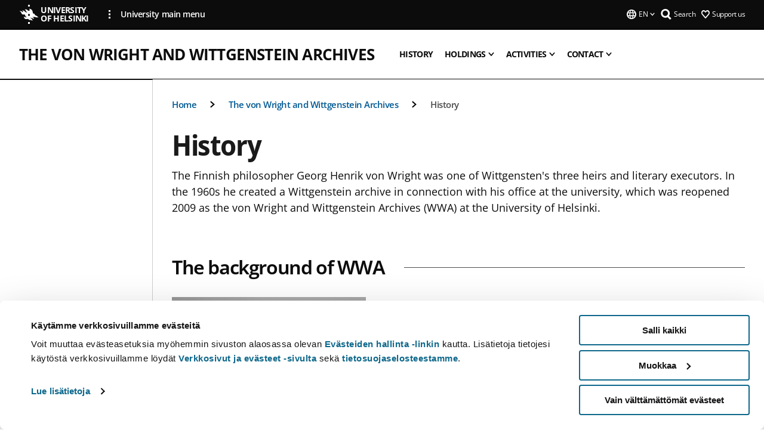

--- FILE ---
content_type: text/html; charset=UTF-8
request_url: https://www.helsinki.fi/en/projects/the-von-wright-and-wittgenstein-archives/history
body_size: 11099
content:

<!DOCTYPE html>
<html lang="en" dir="ltr" prefix="og: https://ogp.me/ns#">
<head>
  <style>
    /* Hide Cookiebot branding as soon as page loads */
    #CybotCookiebotDialogHeader,
    #CybotCookiebotDialog.CybotEdge #CybotCookiebotDialogHeader {display: none !important;}
  </style>
  <script type="text/javascript" data-cookieconsent="ignore">
    window.dataLayer = window.dataLayer || [];
    function gtag() {
        dataLayer.push(arguments);
    }
    gtag("consent", "default", {
        ad_personalization: "denied",
        ad_storage: "denied",
        ad_user_data: "denied",
        analytics_storage: "denied",
        functionality_storage: "denied",
        personalization_storage: "denied",
        security_storage: "granted",
        wait_for_update: 500
    });
    gtag("set", "ads_data_redaction", true);
    gtag("set", "url_passthrough", true);
  </script>
  
      
  
  <meta charset="utf-8" />
<meta name="description" content="The Finnish philosopher Georg Henrik von Wright was one of Wittgensten&#039;s three heirs and literary executors. In the 1960s he created a Wittgenstein archive in connection with his office at the university, which was reopened 2009 as the von Wright and Wittgenstein Archives (WWA) at the University of Helsinki." />
<link rel="canonical" href="https://www.helsinki.fi/en/projects/the-von-wright-and-wittgenstein-archives/history" />
<meta property="og:site_name" content="University of Helsinki" />
<meta property="og:type" content="website" />
<meta property="og:url" content="https://www.helsinki.fi/en/projects/the-von-wright-and-wittgenstein-archives/history" />
<meta property="og:title" content="History | The von Wright and Wittgenstein Archives | University of Helsinki" />
<meta property="og:description" content="The Finnish philosopher Georg Henrik von Wright was one of Wittgensten&#039;s three heirs and literary executors. In the 1960s he created a Wittgenstein archive in connection with his office at the university, which was reopened 2009 as the von Wright and Wittgenstein Archives (WWA) at the University of Helsinki." />
<meta property="og:image" content="https://www.helsinki.fi/assets/drupal/styles/og_images/s3/media-image/wwa-von%20Wright%20statue.jpg?itok=w32fA0nB" />
<meta name="twitter:card" content="summary_large_image" />
<meta name="twitter:description" content="The Finnish philosopher Georg Henrik von Wright was one of Wittgensten&#039;s three heirs and literary executors. In the 1960s he created a Wittgenstein archive in connection with his office at the university, which was reopened 2009 as the von Wright and Wittgenstein Archives (WWA) at the University of Helsinki." />
<meta name="twitter:title" content="History | The von Wright and Wittgenstein Archives | University of Helsinki" />
<meta name="twitter:image" content="https://www.helsinki.fi/assets/drupal/styles/og_images/s3/media-image/wwa-von%20Wright%20statue.jpg?itok=w32fA0nB" />
<meta name="Generator" content="Drupal 10 (https://www.drupal.org)" />
<meta name="MobileOptimized" content="width" />
<meta name="HandheldFriendly" content="true" />
<meta name="viewport" content="width=device-width, initial-scale=1.0" />
<script id="Cookiebot" src="https://consent.cookiebot.com/uc.js" data-cbid="e422c4ee-0ebe-400c-b22b-9c74b6faeac3" async fetchpriority="high"></script>
<script type="application/ld+json">{
    "@context": "https://schema.org",
    "@type": "BreadcrumbList",
    "itemListElement": [
        {
            "@type": "ListItem",
            "position": 1,
            "name": "Home",
            "item": "https://www.helsinki.fi/en"
        },
        {
            "@type": "ListItem",
            "position": 2,
            "name": "Projects",
            "item": "https://www.helsinki.fi/en/infrastructures/cosmology-data-centre-finland/projects"
        },
        {
            "@type": "ListItem",
            "position": 3,
            "name": "The von Wright and Wittgenstein Archives",
            "item": "https://www.helsinki.fi/en/projects/von-wright-and-wittgenstein-archives"
        }
    ]
}</script>
<link rel="icon" href="/themes/custom/helsingin_yliopisto/favicon.ico" type="image/vnd.microsoft.icon" />
<link rel="alternate" hreflang="en" href="https://www.helsinki.fi/en/projects/the-von-wright-and-wittgenstein-archives/history" />
<link rel="modulepreload" href="/themes/custom/helsingin_yliopisto/dist/hudslib-0.9.8/esm/globalScript-3f479486.js" as="script" crossorigin fetchpriority="high" />
<link rel="modulepreload" href="/themes/custom/helsingin_yliopisto/dist/hudslib-0.9.8/esm/huds-lib.js" as="script" crossorigin fetchpriority="high" />
<link rel="modulepreload" href="/themes/custom/helsingin_yliopisto/dist/hudslib-0.9.8/esm/hy-box.entry.js" as="script" crossorigin fetchpriority="high" />
<link rel="modulepreload" href="/themes/custom/helsingin_yliopisto/dist/hudslib-0.9.8/esm/hy-breadcrumbs_15.entry.js" as="script" crossorigin fetchpriority="high" />
<link rel="modulepreload" href="/themes/custom/helsingin_yliopisto/dist/hudslib-0.9.8/esm/hy-icon-caret-down.entry.js" as="script" crossorigin fetchpriority="high" />
<link rel="modulepreload" href="/themes/custom/helsingin_yliopisto/dist/hudslib-0.9.8/esm/hy-icon-caret-left.entry.js" as="script" crossorigin fetchpriority="high" />
<link rel="modulepreload" href="/themes/custom/helsingin_yliopisto/dist/hudslib-0.9.8/esm/hy-icon-caret-right.entry.js" as="script" crossorigin fetchpriority="high" />
<link rel="modulepreload" href="/themes/custom/helsingin_yliopisto/dist/hudslib-0.9.8/esm/hy-icon-caret-up.entry.js" as="script" crossorigin fetchpriority="high" />
<link rel="modulepreload" href="/themes/custom/helsingin_yliopisto/dist/hudslib-0.9.8/esm/hy-icon-globe.entry.js" as="script" crossorigin fetchpriority="high" />
<link rel="modulepreload" href="/themes/custom/helsingin_yliopisto/dist/hudslib-0.9.8/esm/hy-icon-heart-support.entry.js" as="script" crossorigin fetchpriority="high" />
<link rel="modulepreload" href="/themes/custom/helsingin_yliopisto/dist/hudslib-0.9.8/esm/hy-icon-hy-logo.entry.js" as="script" crossorigin fetchpriority="high" />
<link rel="modulepreload" href="/themes/custom/helsingin_yliopisto/dist/hudslib-0.9.8/esm/hy-icon-search.entry.js" as="script" crossorigin fetchpriority="high" />
<link rel="modulepreload" href="/themes/custom/helsingin_yliopisto/dist/hudslib-0.9.8/esm/hy-image.entry.js" as="script" crossorigin fetchpriority="high" />
<link rel="modulepreload" href="/themes/custom/helsingin_yliopisto/dist/hudslib-0.9.8/esm/hy-main.entry.js" as="script" crossorigin fetchpriority="high" />
<link rel="modulepreload" href="/themes/custom/helsingin_yliopisto/dist/hudslib-0.9.8/esm/index-2ffe17c9.js" as="script" crossorigin fetchpriority="high" />
<link rel="modulepreload" href="/themes/custom/helsingin_yliopisto/dist/hudslib-0.9.8/esm/utils-1e7f5184.js" as="script" crossorigin fetchpriority="high" />
<link rel="preload" href="/themes/custom/helsingin_yliopisto/dist/hudslib/fonts/Open-Sans-600/Open-Sans-600.woff2" as="font" crossorigin fetchpriority="high" />
<link rel="preload" href="/themes/custom/helsingin_yliopisto/dist/hudslib/fonts/Open-Sans-regular/Open-Sans-regular.woff2" as="font" crossorigin fetchpriority="high" />

  <title>History | The von Wright and Wittgenstein Archives | University of Helsinki</title>
  <link rel="stylesheet" media="all" href="/sites/default/files/css/css_kq4gKku6-phsWZ6n98t6GZmGgAB8OqQhik_D4hOZ5t0.css?delta=0&amp;language=en&amp;theme=helsingin_yliopisto&amp;include=eJyNzUEKAjEMheELNTNHktTGNhCT0LQjc3sHXIjQhdufj_caSbBW1tspbM4xbC8UXBXijEFPEM6pLVQVyygQ40pal2Q2-Nn6C8HDdMSSHlzI3Pq4fg-mF9wjkmPH2tFb7KVPR9m-ZZvqMwtHo5I-83vGoDd-_WIJ" />
<link rel="stylesheet" media="all" href="/sites/default/files/css/css_FDoreftuaUPtxg1KlP9hl87e_xhV94gAyvTFtJWeazc.css?delta=1&amp;language=en&amp;theme=helsingin_yliopisto&amp;include=eJyNzUEKAjEMheELNTNHktTGNhCT0LQjc3sHXIjQhdufj_caSbBW1tspbM4xbC8UXBXijEFPEM6pLVQVyygQ40pal2Q2-Nn6C8HDdMSSHlzI3Pq4fg-mF9wjkmPH2tFb7KVPR9m-ZZvqMwtHo5I-83vGoDd-_WIJ" />

  <script src="/themes/custom/helsingin_yliopisto/dist/hudslib-0.9.8/esm/huds-lib.js?v=0.9.8" type="module" defer fetchpriority="high"></script>
<script src="/themes/custom/helsingin_yliopisto/dist/hudslib-0.9.8/huds-lib/huds-lib.esm.js?v=0.9.8" nomodule defer></script>
<script src="/themes/custom/helsingin_yliopisto/dist/uhds-1.0.1/component-library/component-library.esm.js?v=1.0.1" type="module" defer fetchpriority="high"></script>


  <link rel="preconnect" href="//customer.cludo.com"/>
  <link rel="preconnect" href="//consent.cookiebot.com"/>
  <link rel="dns-prefetch" href="//siteimproveanalytics.com"/>
  <link rel="dns-prefetch" href="//d2oarllo6tn86.cloudfront.net" />
  <link rel="dns-prefetch" href="//connect.facebook.net" />

  <link rel="preload" href="https://customer.cludo.com/assets/2594/11998/cludo-search.min.css" as="style" onload="this.onload=null;this.rel='stylesheet'">
  <noscript><link rel="stylesheet" href="https://customer.cludo.com/assets/2594/11998/cludo-search.min.css"></noscript>

  
        <style>
    html :not(:defined){visibility:hidden}html.prerendered :not(:defined){visibility:visible}.visually-hidden{position:absolute!important;overflow:hidden;clip:rect(1px,1px,1px,1px);width:1px;height:1px;word-wrap:normal}
  </style>
</head>
<body class="ct--content_page is-group-page">
  <!-- Google Tag Manager (noscript) -->
  <noscript><iframe src="https://www.googletagmanager.com/ns.html?id=GTM-5PMSGQ"
  height="0" width="0" style="display:none;visibility:hidden"></iframe></noscript>
  <!-- End Google Tag Manager (noscript) -->

    <ds-store ds-language="en"></ds-store>

    <a href="#main-content" class="visually-hidden focusable">
      Skip to main content
  </a>
  
    <div class="dialog-off-canvas-main-canvas" data-off-canvas-main-canvas>
    
<div class="layout-container">

  

  <header role="banner">
    
  <div class="hy-region--header">
    
              
                              
                                                                                                    
        
                
                                                                                                                  
                                                                                                
                                                                                                
                              
                                                                                  
        
                
                                                                                                                  
                                                                                                
                                                                                                
                                                                                                
                                                                                                
                              
                                                                                  
        
                
                                                                                                                  
                                                                                                
                                                                                                
                              
                                                                                  
        
                
                  
                                                                                                          
                                                                                        
                                                                                        
                                                                                        
                                                                                        
                                                                                        
                      
            <hy-site-header
      is-group="true"
      is-luomus-group = "false"
      is-beta-group = "false"
      group-type = "generic_site_group_menu"
      group-logo-url=""
      research-group-label = "Research Group"
      site-label="University of Helsinki"
      site-url="/en"
      logo-label="The von Wright and Wittgenstein Archives"
      logo-url="/en/projects/von-wright-and-wittgenstein-archives"
      menu-label="Menu"
      menu-label-close="Close"
      data-menu-language="[{&quot;langCode&quot;:&quot;fi&quot;,&quot;abbr&quot;:&quot;SUOMI&quot;,&quot;label&quot;:&quot;SUOMI (FI)&quot;,&quot;isActive&quot;:false,&quot;isDisabled&quot;:true},{&quot;langCode&quot;:&quot;sv&quot;,&quot;abbr&quot;:&quot;SVENSKA&quot;,&quot;label&quot;:&quot;SVENSKA (SV)&quot;,&quot;isActive&quot;:false,&quot;isDisabled&quot;:true},{&quot;langCode&quot;:&quot;en&quot;,&quot;abbr&quot;:&quot;ENGLISH&quot;,&quot;label&quot;:&quot;ENGLISH (EN)&quot;,&quot;isActive&quot;:true,&quot;url&quot;:&quot;\/en\/projects\/the-von-wright-and-wittgenstein-archives\/history&quot;}]"
      data-menu-donate="[{&quot;label&quot;:&quot;Support us&quot;,&quot;url&quot;:&quot;https:\/\/www.helsinki.fi\/en\/innovations-and-cooperation\/support-us&quot;}]"
      data-site-header-labels="{&quot;menu_labels&quot;:{&quot;open&quot;:&quot;Open mobile menu&quot;,&quot;close&quot;:&quot;Close mobile menu&quot;,&quot;expand&quot;:&quot;Expand submenu&quot;,&quot;return&quot;:&quot;Return to previous level&quot;,&quot;home&quot;:&quot;Home&quot;,&quot;main&quot;:&quot;Main menu&quot;,&quot;front_page&quot;:&quot;Front page&quot;},&quot;search_labels&quot;:{&quot;label&quot;:&quot;Search&quot;,&quot;open&quot;:&quot;Open search form&quot;,&quot;close&quot;:&quot;Close search form&quot;},&quot;language_labels&quot;:{&quot;open&quot;:&quot;Open language menu&quot;,&quot;close&quot;:&quot;Close language menu&quot;},&quot;group_pages&quot;:{&quot;university_main_menu&quot;:&quot;University main menu&quot;,&quot;university_home_page&quot;:&quot;University main home page&quot;,&quot;university_front_page&quot;:&quot;University main home page&quot;}}"
      data-site-search-labels="{&quot;search_description&quot;:&quot;web pages, study options, people, research groups, etc\u2026&quot;,&quot;search_placeholder&quot;:&quot;What do you want to find\u2026&quot;,&quot;search_label&quot;:&quot;Search&quot;,&quot;search_close_label&quot;:&quot;Exit search&quot;,&quot;search_tools_label&quot;:&quot;Special Search tools&quot;}"
      data-search-tools="null"
      data-main-menu-links="[{&quot;menuLinkId&quot;:&quot;0bda75ab91f8bad1d33de860414b7b17&quot;,&quot;isActive&quot;:&quot;false&quot;,&quot;isExternal&quot;:false,&quot;label&quot;:&quot;News&quot;,&quot;url&quot;:&quot;\/en\/news&quot;,&quot;description&quot;:&quot;&quot;,&quot;closeButtonTitle&quot;:&quot;Close&quot;},{&quot;menuLinkId&quot;:&quot;494b9cd4d0873b762b7d39cf4e3ea594&quot;,&quot;isActive&quot;:&quot;false&quot;,&quot;isExternal&quot;:false,&quot;label&quot;:&quot;Admissions and education&quot;,&quot;url&quot;:&quot;\/en\/admissions-and-education&quot;,&quot;description&quot;:&quot;&quot;,&quot;closeButtonTitle&quot;:&quot;Close&quot;},{&quot;menuLinkId&quot;:&quot;f3c91fca09455013c086123615d3e477&quot;,&quot;isActive&quot;:&quot;false&quot;,&quot;isExternal&quot;:false,&quot;label&quot;:&quot;Research&quot;,&quot;url&quot;:&quot;\/en\/research&quot;,&quot;description&quot;:&quot;&quot;,&quot;closeButtonTitle&quot;:&quot;Close&quot;},{&quot;menuLinkId&quot;:&quot;e8a187c7892f2b029d9a30c646778047&quot;,&quot;isActive&quot;:&quot;false&quot;,&quot;isExternal&quot;:false,&quot;label&quot;:&quot;Innovations and cooperation&quot;,&quot;url&quot;:&quot;\/en\/innovations-and-cooperation&quot;,&quot;description&quot;:&quot;&quot;,&quot;closeButtonTitle&quot;:&quot;Close&quot;},{&quot;menuLinkId&quot;:&quot;9a1297e0af8490e7d111de27a809a650&quot;,&quot;isActive&quot;:&quot;false&quot;,&quot;isExternal&quot;:false,&quot;label&quot;:&quot;About us&quot;,&quot;url&quot;:&quot;\/en\/about-us&quot;,&quot;description&quot;:&quot;&quot;,&quot;closeButtonTitle&quot;:&quot;Close&quot;},{&quot;menuLinkId&quot;:&quot;a4e28b83b9a8708b86458c720e8dfc1b&quot;,&quot;isActive&quot;:&quot;false&quot;,&quot;isExternal&quot;:false,&quot;label&quot;:&quot;Faculties and units&quot;,&quot;url&quot;:&quot;\/en\/faculties-and-units&quot;,&quot;description&quot;:&quot;&quot;,&quot;closeButtonTitle&quot;:&quot;Close&quot;}]"
    >
      <nav
        role="navigation"
        class="hy-site-header__menu-desktop is-group is-dropdown js-hy-desktop-navigation"
        slot="menu"
        is-group="true"
        is-dropdown="true"
      >
                                  <ul class="hy-desktop-menu hy-menu">
                                            <li
            class='hy-desktop-menu__item'
          >
            <a
                              aria-current="page"
                            href="/en/projects/the-von-wright-and-wittgenstein-archives/history"
              target=_self
              class='hy-desktop-menu__button'
              menu-link-id="c9c21aad26d37e38943901a833184b90"
              aria-haspopup="menu"
            >
                              <span class="label">History</span>
                          </a>
          </li>
                                    <li class="hy-desktop-menu__item">
            <button
              tabindex="0"
              type="button"
              class="hy-desktop-menu__button"
              data-link-id="2f22e1d77d2c7dd0f2997591ac9a813a"
              aria-expanded="false"

            >
              <span>Holdings</span>
              <hy-icon icon='hy-icon-caret-down' size=32 />
            </button>
            <section class="hy-desktop-menu__panel is-dropdown" aria-hidden="true">
              <div class="hy-desktop-menu__panel-container">
                <div class="hy-desktop-menu__panel-menu">
                  <div class="hy-desktop-menu__panel-header">
                    <hy-icon icon='hy-icon-arrow-right' size=24></hy-icon>
                    <a  href="/en/projects/the-von-wright-and-wittgenstein-archives/holdings" data-menu-link-id="2f22e1d77d2c7dd0f2997591ac9a813a">
                      Holdings
                    </a>
                                      </div>
                                    <div class="hy-desktop-menu__panel-content ">
                    <ul class='hy-desktop-menu__panel-links hy-desktop-menu__panel-links--menu' menu-link-id=2f22e1d77d2c7dd0f2997591ac9a813a>
                                                <li class="hy-desktop-menu__panel-links-item">
                                                        <a class="hy-desktop-menu__panel-link" href=/en/projects/the-von-wright-and-wittgenstein-archives/holdings/wittgenstein-materials target=_self>
                              <hy-icon icon='hy-icon-caret-right' size=10></hy-icon>
                              <span>
                                Wittgenstein Materials
                                                              </span>
                            </a>
                          </li>
                                                <li class="hy-desktop-menu__panel-links-item">
                                                        <a class="hy-desktop-menu__panel-link" href=/en/projects/the-von-wright-and-wittgenstein-archives/holdings/von-wright-materials target=_self>
                              <hy-icon icon='hy-icon-caret-right' size=10></hy-icon>
                              <span>
                                von Wright Materials
                                                              </span>
                            </a>
                          </li>
                                                <li class="hy-desktop-menu__panel-links-item">
                                                        <a class="hy-desktop-menu__panel-link" href=/en/projects/the-von-wright-and-wittgenstein-archives/holdings/wwa-library target=_self>
                              <hy-icon icon='hy-icon-caret-right' size=10></hy-icon>
                              <span>
                                WWA Library
                                                              </span>
                            </a>
                          </li>
                                          </ul>
                  </div>
                </div>
              </div>
            </section>
          </li>
                                    <li class="hy-desktop-menu__item">
            <button
              tabindex="0"
              type="button"
              class="hy-desktop-menu__button"
              data-link-id="6dede4cc364e9ef16795e916080fe3a5"
              aria-expanded="false"

            >
              <span>Activities</span>
              <hy-icon icon='hy-icon-caret-down' size=32 />
            </button>
            <section class="hy-desktop-menu__panel is-dropdown" aria-hidden="true">
              <div class="hy-desktop-menu__panel-container">
                <div class="hy-desktop-menu__panel-menu">
                  <div class="hy-desktop-menu__panel-header">
                    <hy-icon icon='hy-icon-arrow-right' size=24></hy-icon>
                    <a  href="/en/projects/the-von-wright-and-wittgenstein-archives/activities" data-menu-link-id="6dede4cc364e9ef16795e916080fe3a5">
                      Activities
                    </a>
                                      </div>
                                    <div class="hy-desktop-menu__panel-content ">
                    <ul class='hy-desktop-menu__panel-links hy-desktop-menu__panel-links--menu' menu-link-id=6dede4cc364e9ef16795e916080fe3a5>
                                                <li class="hy-desktop-menu__panel-links-item">
                                                        <a class="hy-desktop-menu__panel-link" href=/en/projects/the-von-wright-and-wittgenstein-archives/activities/the-creation-of-wittgenstein target=_self>
                              <hy-icon icon='hy-icon-caret-right' size=10></hy-icon>
                              <span>
                                The Creation of Wittgenstein
                                                              </span>
                            </a>
                          </li>
                                                <li class="hy-desktop-menu__panel-links-item">
                                                        <a class="hy-desktop-menu__panel-link" href=/en/projects/the-von-wright-and-wittgenstein-archives/activities/the-unknown-von-wright target=_self>
                              <hy-icon icon='hy-icon-caret-right' size=10></hy-icon>
                              <span>
                                The Unknown von Wright
                                                              </span>
                            </a>
                          </li>
                                                <li class="hy-desktop-menu__panel-links-item">
                                                        <a class="hy-desktop-menu__panel-link" href=/en/projects/the-von-wright-and-wittgenstein-archives/activities/seminars-workshops-exhibitions-etc-2010-2020 target=_self>
                              <hy-icon icon='hy-icon-caret-right' size=10></hy-icon>
                              <span>
                                Seminars, workshops, exhibitions etc. 2010-2020
                                                              </span>
                            </a>
                          </li>
                                                <li class="hy-desktop-menu__panel-links-item">
                                                        <a class="hy-desktop-menu__panel-link" href=/en/projects/von-wright-and-wittgenstein-archives/activities/von-wright-and-wittgenstein-research-seminar target=_self>
                              <hy-icon icon='hy-icon-caret-right' size=10></hy-icon>
                              <span>
                                The von Wright and Wittgenstein Research Seminar
                                                              </span>
                            </a>
                          </li>
                                                <li class="hy-desktop-menu__panel-links-item">
                                                        <a class="hy-desktop-menu__panel-link" href=/en/projects/von-wright-and-wittgenstein-archives/activities/georg-henrik-von-wright-lecture target=_self>
                              <hy-icon icon='hy-icon-caret-right' size=10></hy-icon>
                              <span>
                                The Georg Henrik von Wright Lecture
                                                              </span>
                            </a>
                          </li>
                                          </ul>
                  </div>
                </div>
              </div>
            </section>
          </li>
                                    <li class="hy-desktop-menu__item">
            <button
              tabindex="0"
              type="button"
              class="hy-desktop-menu__button"
              data-link-id="ba9d958db9187f8290aed8779284d49f"
              aria-expanded="false"

            >
              <span>Contact</span>
              <hy-icon icon='hy-icon-caret-down' size=32 />
            </button>
            <section class="hy-desktop-menu__panel is-dropdown" aria-hidden="true">
              <div class="hy-desktop-menu__panel-container">
                <div class="hy-desktop-menu__panel-menu">
                  <div class="hy-desktop-menu__panel-header">
                    <hy-icon icon='hy-icon-arrow-right' size=24></hy-icon>
                    <a  href="/en/projects/the-von-wright-and-wittgenstein-archives/contact" data-menu-link-id="ba9d958db9187f8290aed8779284d49f">
                      Contact
                    </a>
                                      </div>
                                    <div class="hy-desktop-menu__panel-content ">
                    <ul class='hy-desktop-menu__panel-links hy-desktop-menu__panel-links--menu' menu-link-id=ba9d958db9187f8290aed8779284d49f>
                                                <li class="hy-desktop-menu__panel-links-item">
                                                        <a class="hy-desktop-menu__panel-link" href=/en/projects/the-von-wright-and-wittgenstein-archives/contact/visit-wwa target=_self>
                              <hy-icon icon='hy-icon-caret-right' size=10></hy-icon>
                              <span>
                                Visit WWA
                                                              </span>
                            </a>
                          </li>
                                                <li class="hy-desktop-menu__panel-links-item">
                                                        <a class="hy-desktop-menu__panel-link" href=/en/projects/the-von-wright-and-wittgenstein-archives/contact/staff target=_self>
                              <hy-icon icon='hy-icon-caret-right' size=10></hy-icon>
                              <span>
                                Staff
                                                              </span>
                            </a>
                          </li>
                                                <li class="hy-desktop-menu__panel-links-item">
                                                        <a class="hy-desktop-menu__panel-link" href=/en/projects/the-von-wright-and-wittgenstein-archives/contact/contact-information target=_self>
                              <hy-icon icon='hy-icon-caret-right' size=10></hy-icon>
                              <span>
                                Contact information
                                                              </span>
                            </a>
                          </li>
                                          </ul>
                  </div>
                </div>
              </div>
            </section>
          </li>
              
          </ul>
            </nav>
      <nav role='navigation' class="hy-mobile-menu js-hy-mobile-navigation is-hidden" slot="menu_mobile">
        <section class="hy-mobile-menu__header">
          <div id="menu-bc-container" class="hy-mobile-menu__breadcrumbs">
            <button
              aria-label="Return back to: Front page"
              class="hy-menu-mobile-breadcrumb is-hidden"
              data-home-label="Home"
              data-current-label="Home"
              data-main-nav-label="Main navigation"
              data-prev-level="0"
              data-front-url="/en"
            >
              <hy-icon icon='hy-icon-caret-left' class="is-hidden" size=10></hy-icon>
              <span class='hy-menu-mobile-breadcrumb__label'>Home</span>
            </button>
            <a
              aria-label="Return back to: Front page"
              class="hy-menu-mobile-breadcrumb__link"
              href="/en/projects/von-wright-and-wittgenstein-archives"
            >
              <hy-icon icon='hy-icon-caret-left' class="is-hidden" size=10></hy-icon>
              <span class='hy-menu-mobile-breadcrumb__label'>Home</span>
            </a>
          </div>
          <button class="hy-mobile-menu__menu-close-button" aria-label="Close menu" disabled aria-hidden="true">
            <span>Close</span>
            <hy-icon icon='hy-icon-remove' size=16 />
          </button>
        </section>
        <section class="hy-mobile-menu__menu-container" data-mobile-menu="[{&quot;menu_link_id&quot;:&quot;0e507786-5cab-4ed3-9cb1-284ac9e88fcc&quot;,&quot;menu_parent_id&quot;:null,&quot;in_active_trail&quot;:true,&quot;menu_link_title&quot;:&quot;History&quot;,&quot;menu_link_uri&quot;:&quot;\/en\/projects\/the-von-wright-and-wittgenstein-archives\/history&quot;,&quot;menu_link_level&quot;:1,&quot;menu_link_shortcuts&quot;:[]},{&quot;menu_link_id&quot;:&quot;38723a90-4847-4785-b994-1083305fcce4&quot;,&quot;menu_parent_id&quot;:null,&quot;in_active_trail&quot;:false,&quot;menu_link_title&quot;:&quot;Holdings&quot;,&quot;menu_link_uri&quot;:&quot;\/en\/projects\/the-von-wright-and-wittgenstein-archives\/holdings&quot;,&quot;menu_link_level&quot;:1,&quot;menu_link_shortcuts&quot;:[],&quot;menu_link_children&quot;:[{&quot;menu_link_id&quot;:&quot;1a5f339b-637c-40cc-9984-9f1a369d3da7&quot;,&quot;menu_parent_id&quot;:&quot;38723a90-4847-4785-b994-1083305fcce4&quot;,&quot;in_active_trail&quot;:false,&quot;menu_link_title&quot;:&quot;Wittgenstein Materials&quot;,&quot;menu_link_uri&quot;:&quot;\/en\/projects\/the-von-wright-and-wittgenstein-archives\/holdings\/wittgenstein-materials&quot;,&quot;menu_link_level&quot;:2,&quot;menu_link_shortcuts&quot;:[]},{&quot;menu_link_id&quot;:&quot;1d9f635f-3c33-4a89-a2cb-b8f9f6b818cb&quot;,&quot;menu_parent_id&quot;:&quot;38723a90-4847-4785-b994-1083305fcce4&quot;,&quot;in_active_trail&quot;:false,&quot;menu_link_title&quot;:&quot;von Wright Materials&quot;,&quot;menu_link_uri&quot;:&quot;\/en\/projects\/the-von-wright-and-wittgenstein-archives\/holdings\/von-wright-materials&quot;,&quot;menu_link_level&quot;:2,&quot;menu_link_shortcuts&quot;:[]},{&quot;menu_link_id&quot;:&quot;9ddb624b-edc1-4e8a-adf7-117e9c93ae15&quot;,&quot;menu_parent_id&quot;:&quot;38723a90-4847-4785-b994-1083305fcce4&quot;,&quot;in_active_trail&quot;:false,&quot;menu_link_title&quot;:&quot;WWA Library&quot;,&quot;menu_link_uri&quot;:&quot;\/en\/projects\/the-von-wright-and-wittgenstein-archives\/holdings\/wwa-library&quot;,&quot;menu_link_level&quot;:2,&quot;menu_link_shortcuts&quot;:[]}]},{&quot;menu_link_id&quot;:&quot;1018f173-98ec-4322-ab43-9eef7d8e7459&quot;,&quot;menu_parent_id&quot;:null,&quot;in_active_trail&quot;:false,&quot;menu_link_title&quot;:&quot;Activities&quot;,&quot;menu_link_uri&quot;:&quot;\/en\/projects\/the-von-wright-and-wittgenstein-archives\/activities&quot;,&quot;menu_link_level&quot;:1,&quot;menu_link_shortcuts&quot;:[],&quot;menu_link_children&quot;:[{&quot;menu_link_id&quot;:&quot;d41021dc-5946-4fb9-aa13-097babd8c5a4&quot;,&quot;menu_parent_id&quot;:&quot;1018f173-98ec-4322-ab43-9eef7d8e7459&quot;,&quot;in_active_trail&quot;:false,&quot;menu_link_title&quot;:&quot;The Creation of Wittgenstein&quot;,&quot;menu_link_uri&quot;:&quot;\/en\/projects\/the-von-wright-and-wittgenstein-archives\/activities\/the-creation-of-wittgenstein&quot;,&quot;menu_link_level&quot;:2,&quot;menu_link_shortcuts&quot;:[]},{&quot;menu_link_id&quot;:&quot;453932f8-dd71-4788-ab6d-3be7d4312f07&quot;,&quot;menu_parent_id&quot;:&quot;1018f173-98ec-4322-ab43-9eef7d8e7459&quot;,&quot;in_active_trail&quot;:false,&quot;menu_link_title&quot;:&quot;The Unknown von Wright&quot;,&quot;menu_link_uri&quot;:&quot;\/en\/projects\/the-von-wright-and-wittgenstein-archives\/activities\/the-unknown-von-wright&quot;,&quot;menu_link_level&quot;:2,&quot;menu_link_shortcuts&quot;:[]},{&quot;menu_link_id&quot;:&quot;65acd7fd-2668-462e-9b9c-3437e9d13e3d&quot;,&quot;menu_parent_id&quot;:&quot;1018f173-98ec-4322-ab43-9eef7d8e7459&quot;,&quot;in_active_trail&quot;:false,&quot;menu_link_title&quot;:&quot;Seminars, workshops, exhibitions etc. 2010-2020&quot;,&quot;menu_link_uri&quot;:&quot;\/en\/projects\/the-von-wright-and-wittgenstein-archives\/activities\/seminars-workshops-exhibitions-etc-2010-2020&quot;,&quot;menu_link_level&quot;:2,&quot;menu_link_shortcuts&quot;:[]},{&quot;menu_link_id&quot;:&quot;4b86c710-ef84-4dae-be3c-495913824471&quot;,&quot;menu_parent_id&quot;:&quot;1018f173-98ec-4322-ab43-9eef7d8e7459&quot;,&quot;in_active_trail&quot;:false,&quot;menu_link_title&quot;:&quot;The von Wright and Wittgenstein Research Seminar&quot;,&quot;menu_link_uri&quot;:&quot;\/en\/projects\/von-wright-and-wittgenstein-archives\/activities\/von-wright-and-wittgenstein-research-seminar&quot;,&quot;menu_link_level&quot;:2,&quot;menu_link_shortcuts&quot;:[]},{&quot;menu_link_id&quot;:&quot;2432443f-4fda-4221-a10b-14ba8b6253ce&quot;,&quot;menu_parent_id&quot;:&quot;1018f173-98ec-4322-ab43-9eef7d8e7459&quot;,&quot;in_active_trail&quot;:false,&quot;menu_link_title&quot;:&quot;The Georg Henrik von Wright Lecture&quot;,&quot;menu_link_uri&quot;:&quot;\/en\/projects\/von-wright-and-wittgenstein-archives\/activities\/georg-henrik-von-wright-lecture&quot;,&quot;menu_link_level&quot;:2,&quot;menu_link_shortcuts&quot;:[]}]},{&quot;menu_link_id&quot;:&quot;1bc194f5-8358-4566-8e37-f4a0b5ca4e08&quot;,&quot;menu_parent_id&quot;:null,&quot;in_active_trail&quot;:false,&quot;menu_link_title&quot;:&quot;Contact&quot;,&quot;menu_link_uri&quot;:&quot;\/en\/projects\/the-von-wright-and-wittgenstein-archives\/contact&quot;,&quot;menu_link_level&quot;:1,&quot;menu_link_shortcuts&quot;:[],&quot;menu_link_children&quot;:[{&quot;menu_link_id&quot;:&quot;66202be4-c76e-424a-a1b1-301290624b51&quot;,&quot;menu_parent_id&quot;:&quot;1bc194f5-8358-4566-8e37-f4a0b5ca4e08&quot;,&quot;in_active_trail&quot;:false,&quot;menu_link_title&quot;:&quot;Visit WWA&quot;,&quot;menu_link_uri&quot;:&quot;\/en\/projects\/the-von-wright-and-wittgenstein-archives\/contact\/visit-wwa&quot;,&quot;menu_link_level&quot;:2,&quot;menu_link_shortcuts&quot;:[]},{&quot;menu_link_id&quot;:&quot;d998338a-a8ce-458d-8ddb-c6dd3a045ab6&quot;,&quot;menu_parent_id&quot;:&quot;1bc194f5-8358-4566-8e37-f4a0b5ca4e08&quot;,&quot;in_active_trail&quot;:false,&quot;menu_link_title&quot;:&quot;Staff&quot;,&quot;menu_link_uri&quot;:&quot;\/en\/projects\/the-von-wright-and-wittgenstein-archives\/contact\/staff&quot;,&quot;menu_link_level&quot;:2,&quot;menu_link_shortcuts&quot;:[]},{&quot;menu_link_id&quot;:&quot;8440ad95-0e9c-401f-a6af-15ce7d84249b&quot;,&quot;menu_parent_id&quot;:&quot;1bc194f5-8358-4566-8e37-f4a0b5ca4e08&quot;,&quot;in_active_trail&quot;:false,&quot;menu_link_title&quot;:&quot;Contact information&quot;,&quot;menu_link_uri&quot;:&quot;\/en\/projects\/the-von-wright-and-wittgenstein-archives\/contact\/contact-information&quot;,&quot;menu_link_level&quot;:2,&quot;menu_link_shortcuts&quot;:[]}]}]">
                  </section>
              </nav>
    </hy-site-header>
  

  </div>

  </header>

  
  

  

  

  
    <hy-main role="main" has-sidebar=true>
      <a id="main-content" tabindex="-1"></a>      <div class="layout-content">
        
<div class="hy-main-content-wrapper">
            </div>
                  
  <div class="hy-region--content">
    <div data-drupal-messages-fallback class="hidden"></div><div id="block-breadcrumbs-2">
  
    
      
  
                                              
                                                          
                  
              
                    <div class="hy-main-content-wrapper">
        <hy-breadcrumbs variant='' data-items='[{&quot;text&quot;:&quot;Home&quot;,&quot;url&quot;:&quot;\/en\/projects\/von-wright-and-wittgenstein-archives&quot;},{&quot;text&quot;:&quot;The von Wright and Wittgenstein Archives&quot;,&quot;url&quot;:&quot;\/en\/projects\/von-wright-and-wittgenstein-archives&quot;},{&quot;text&quot;:&quot;History&quot;,&quot;url&quot;:&quot;&quot;}]'>
      </hy-breadcrumbs>
    </div>

            

  </div>
<div class="node node--type-content-page node--view-mode-full ds-1col clearfix is-content-page">


      
            <div class="hy-main-content-wrapper">
        <div class="page-title__wrapper page-title__wrapper--common">
          <h1 class="page-title__h1 page-title__h1--common">
            History
          </h1>
        </div>
      </div>
      
                    <div class="hy-main-content-wrapper">
              <hy-ingress>The Finnish philosopher Georg Henrik von Wright was one of Wittgensten&#039;s three heirs and literary executors. In the 1960s he created a Wittgenstein archive in connection with his office at the university, which was reopened 2009 as the von Wright and Wittgenstein Archives (WWA) at the University of Helsinki.</hy-ingress>
          </div>
            
                    	
			<div>
      				<div class="hy-main-content-wrapper">
														<hy-heading heading=h2 id=the-background-of-wwa section=contentsection>
						The background of WWA
					</hy-heading>
											<hy-two-columns reversed>
                    <div slot="main">
            
                    


  <div class="paragraph paragraph--type--text-paragraph paragraph--view-mode--text-with-two-columns">
    
      
      <hy-paragraph-text variant=content_page placement=internal>
        
                    <p>Georg Henrik von Wright (1916–2003) was internationally famous for his work on philosophical logic, philosophy of action, philosophy of science and philosophy of norms and value. He was also well-known for his essays on literary, cultural and social matters, written mostly in his native language, Swedish. von Wright was the first Scandinavian philosopher who was honoured with a volume in the <ds-link ds-href="https://cola.siu.edu/philosophy/llp/" ds-text="Library of Living Philosophers" ds-target="_blank"></ds-link>-series in 1989.</p>
<p>von Wright first met Ludwig Wittgenstein in 1939 as a postgraduate student at Cambridge. The acquaintance was renewed when von Wright returned to Cambridge after the war. In 1948 von Wright succeeded Wittgenstein as Professor of Philosophy at Cambridge. When Wittgenstein died in 1951, von Wright was named one of his three literary executors, together with Elizabeth Anscombe and Rush Rhees. Several books that have been compiled on the basis of Wittgenstein’s Nachlaß, including Über Gewissheit, Zettel, Bemerkungen über die Grundlagen der Psychologie, Prototractatus and Vermischte Bemerkungen, were either edited or co-edited by von Wright.</p>
<p>Since the 1960s von Wright also made extensive research work on the contents of Wittgenstein’s Nachlaß, involving cataloguing and research on the origin and composition of central works like the Tractatus and Philosophische Untersuchungen. von Wright also discovered new items like the manuscript that came to be known as the Prototractatus. In connection with his research work on the Nachlaß von Wright also compiled a complete collection of copies of its different parts, which now forms the main body of the Wittgenstein-half of WWA. The Wittgenstein material and the part of von Wright’s own literary estate that are included in WWA were donated to the University of Helsinki 2000. In addition, von Wright two years later donated the scientific part of his home library together with a large part of his scientific and private correspondence to the Helsinki University Library, nowadays called the <ds-link ds-href="https://www.kansalliskirjasto.fi/en" ds-text="National Library of Finland" ds-target="_blank"></ds-link>. Administratively separate from WWA, this collection is now known as the <ds-link ds-href="https://www.kansalliskirjasto.fi/en/collections/georg-henrik-von-wright-collection" ds-text="The Georg Henrik von Wright Collection" ds-target="_blank"></ds-link>.</p>
<p>&nbsp;</p>

            
      </hy-paragraph-text>

                    <hy-box mb="1.75, 1.75, 2, 2.5"></hy-box>
      
      
      </div>

            
          </div>
					<div slot="side">
						
      <div>
              <div>
          

						<hy-image
				source-set="[{&quot;src&quot;:&quot;\/assets\/drupal\/styles\/16_10_xl\/s3\/media-image\/wwa-von%20Wright%20statue.jpg.webp?itok=Qgd-E03l 1x, \/assets\/drupal\/styles\/16_10_xl_2x\/s3\/media-image\/wwa-von%20Wright%20statue.jpg.webp?itok=NNQKEGHs 2x&quot;,&quot;media&quot;:&quot;all and (min-width: 1200px)&quot;,&quot;type&quot;:&quot;image\/webp&quot;},{&quot;src&quot;:&quot;\/assets\/drupal\/styles\/16_10_xl\/s3\/media-image\/wwa-von%20Wright%20statue.jpg.webp?itok=Qgd-E03l 1x, \/assets\/drupal\/styles\/16_10_xl_2x\/s3\/media-image\/wwa-von%20Wright%20statue.jpg.webp?itok=NNQKEGHs 2x&quot;,&quot;media&quot;:&quot;all and (min-width: 960px)&quot;,&quot;type&quot;:&quot;image\/webp&quot;},{&quot;src&quot;:&quot;\/assets\/drupal\/styles\/16_10_l\/s3\/media-image\/wwa-von%20Wright%20statue.jpg.webp?itok=J_wL4s5r 1x, \/assets\/drupal\/styles\/16_10_l_2x\/s3\/media-image\/wwa-von%20Wright%20statue.jpg.webp?itok=iWVGfN3f 2x&quot;,&quot;media&quot;:&quot;all and (min-width: 768px) and (max-width: 959px)&quot;,&quot;type&quot;:&quot;image\/webp&quot;},{&quot;src&quot;:&quot;\/assets\/drupal\/styles\/16_10_m\/s3\/media-image\/wwa-von%20Wright%20statue.jpg.webp?itok=KOWfT07W 1x, \/assets\/drupal\/styles\/16_10_m_2x\/s3\/media-image\/wwa-von%20Wright%20statue.jpg.webp?itok=4XPdBp9j 2x&quot;,&quot;media&quot;:&quot;all and (min-width: 480px) and (max-width: 767px)&quot;,&quot;type&quot;:&quot;image\/webp&quot;},{&quot;src&quot;:&quot;\/assets\/drupal\/styles\/16_10_s\/s3\/media-image\/wwa-von%20Wright%20statue.jpg.webp?itok=bG_a1uAl 1x, \/assets\/drupal\/styles\/16_10_s_2x\/s3\/media-image\/wwa-von%20Wright%20statue.jpg.webp?itok=AQxy0Azq 2x&quot;,&quot;media&quot;:&quot;(min-width: 0px)&quot;,&quot;type&quot;:&quot;image\/webp&quot;}]"
				image-url="/assets/drupal/styles/16_10_fallback/s3/media-image/wwa-von%20Wright%20statue.jpg.jpeg?itok=NJuSr_jI"
				image-alt="A bust of Georg Henrik von Wright"
				aspect-ratio-width=16
				aspect-ratio-height=10
				caption=""
			>
			</hy-image>
			
        </div>
              <div>
            
            

<section class="hy-link-list hy-link-list__default">
  
  <ul  class="hy-link-list__links hy-link-list__links__default hy-link-list__links--list">
          <li class="hy-link-list__links-item">
        <ds-link-with-arrow
          style="font-family: var(--ds-fontFamily-body);"
          ds-text="More about von Wright"
          ds-href="https://375humanistia.helsinki.fi/en/humanists/georg-henrik-von-wright"
          ds-icon-position="start"
          ds-target="_blank"
          ds-icon="arrow_forward"
          ds-full-width="false"
        ></ds-link-with-arrow>
      </li>
          <li class="hy-link-list__links-item">
        <ds-link-with-arrow
          style="font-family: var(--ds-fontFamily-body);"
          ds-text="Publications by von Wright"
          ds-href="https://www.helsinki.fi/assets/drupal/2023-09/von Wright bibliography springer.pdf"
          ds-icon-position="start"
          ds-target="_self"
          ds-icon="arrow_forward"
          ds-full-width="false"
        ></ds-link-with-arrow>
      </li>
      </ul>
</section>

    <hy-box mb="1.75, 1.75, 2, 2.5"></hy-box>
      
        </div>
          </div>
  
					</div>
				</hy-two-columns>
							</div>
					</div>
	
            
  
</div>

  </div>

          
              </div>

              <aside class="layout-sidebar-first">
          

        </aside>
      
          </hy-main>

                      
    <hy-footer>
      
  <div class="hy-region--footer">
    
  

                                                                                                                                                                                            
                
                                                                                                                                                                                                                                                                                      
                
                                                                                                                                            
                
                  
    <hy-footer-base
      logo-label='University of Helsinki'
      logo-url='/'
      some-label='Follow us'
      copyright-text='© University of Helsinki 2025'
      data-footer-base-links='[{&quot;label&quot;:&quot;Quick links&quot;,&quot;url&quot;:&quot;&quot;,&quot;isExternal&quot;:false,&quot;mainlink&quot;:true,&quot;items&quot;:[{&quot;label&quot;:&quot;Library&quot;,&quot;url&quot;:&quot;https:\/\/www.helsinki.fi\/en\/helsinki-university-library&quot;,&quot;isExternal&quot;:&quot;external&quot;},{&quot;label&quot;:&quot;Careers and open positions&quot;,&quot;url&quot;:&quot;\/en\/about-us\/careers&quot;,&quot;isExternal&quot;:false},{&quot;label&quot;:&quot;Webshop&quot;,&quot;url&quot;:&quot;https:\/\/go.innoflame.fi\/goshop\/unihelsinki\/en\/&quot;,&quot;isExternal&quot;:&quot;external&quot;}]},{&quot;label&quot;:&quot;Contact information&quot;,&quot;url&quot;:&quot;&quot;,&quot;isExternal&quot;:false,&quot;mainlink&quot;:true,&quot;items&quot;:[{&quot;label&quot;:&quot;People finder&quot;,&quot;url&quot;:&quot;https:\/\/www.helsinki.fi\/en\/about-us\/people\/people-finder&quot;,&quot;isExternal&quot;:&quot;external&quot;},{&quot;label&quot;:&quot;Contact details and building opening hours&quot;,&quot;url&quot;:&quot;https:\/\/www.helsinki.fi\/en\/about-us\/university-helsinki\/contact-details&quot;,&quot;isExternal&quot;:&quot;external&quot;},{&quot;label&quot;:&quot;Invoicing details&quot;,&quot;url&quot;:&quot;\/en\/about-us\/university-helsinki\/contact-details\/university-helsinki-invoicing-details&quot;,&quot;isExternal&quot;:false},{&quot;label&quot;:&quot;Press and Media&quot;,&quot;url&quot;:&quot;\/en\/news\/press-and-media-services&quot;,&quot;isExternal&quot;:false},{&quot;label&quot;:&quot;Give feedback&quot;,&quot;url&quot;:&quot;\/en\/give-feedback&quot;,&quot;isExternal&quot;:false}]},{&quot;label&quot;:&quot;For the university community&quot;,&quot;url&quot;:&quot;&quot;,&quot;isExternal&quot;:false,&quot;mainlink&quot;:true,&quot;items&quot;:[{&quot;label&quot;:&quot;Studies service for current students&quot;,&quot;url&quot;:&quot;https:\/\/studies.helsinki.fi\/frontpage&quot;,&quot;isExternal&quot;:&quot;external&quot;},{&quot;label&quot;:&quot;Flamma-intranet&quot;,&quot;url&quot;:&quot;https:\/\/flamma.helsinki.fi\/&quot;,&quot;isExternal&quot;:&quot;external&quot;}]}]'
      data-footer-post-section-links='[{&quot;label&quot;:&quot;About the website&quot;,&quot;url&quot;:&quot;\/en\/about-website&quot;,&quot;isExternal&quot;:false},{&quot;label&quot;:&quot;Accessibility statement&quot;,&quot;url&quot;:&quot;\/en\/accessibility-statement&quot;,&quot;isExternal&quot;:false},{&quot;label&quot;:&quot;Cookie management&quot;,&quot;url&quot;:&quot;\/en\/cookie-management-helsinkifi&quot;,&quot;isExternal&quot;:false},{&quot;label&quot;:&quot;Data protection&quot;,&quot;url&quot;:&quot;\/en\/about-us\/processing-data-university\/data-protection&quot;,&quot;isExternal&quot;:false}]'
      data-footer-base-some='[{&quot;label&quot;:&quot;Follow us on Facebook&quot;,&quot;url&quot;:&quot;https:\/\/www.facebook.com\/HelsinkiUniversity&quot;,&quot;type&quot;:&quot;facebook&quot;},{&quot;label&quot;:&quot;Follow us on Youtube&quot;,&quot;url&quot;:&quot;https:\/\/www.youtube.com\/user\/universityofhelsinki&quot;,&quot;type&quot;:&quot;youtube&quot;},{&quot;label&quot;:&quot;Follow us on LinkedIn&quot;,&quot;url&quot;:&quot;https:\/\/fi.linkedin.com\/school\/university-of-helsinki\/&quot;,&quot;type&quot;:&quot;linkedin&quot;},{&quot;label&quot;:&quot;Follow us on Instagram&quot;,&quot;url&quot;:&quot;https:\/\/www.instagram.com\/universityofhelsinki\/&quot;,&quot;type&quot;:&quot;instagram&quot;},{&quot;label&quot;:&quot;Follow us on Tiktok&quot;,&quot;url&quot;:&quot;https:\/\/www.tiktok.com\/@helsinginyliopisto&quot;,&quot;type&quot;:&quot;tiktok&quot;}]'
    >
      <address slot="content">
        P.O. Box 3
(Fabianinkatu 33)
00014 University of Helsinki
Switchboard:
+358 (0) 2941 911 (mobile call charge / local network charge)
      </address>
    </hy-footer-base>
  
  </div>

    </hy-footer>
  </div>

  </div>

  

  <script type="application/json" data-drupal-selector="drupal-settings-json">{"path":{"baseUrl":"\/","pathPrefix":"en\/","currentPath":"node\/23334","currentPathIsAdmin":false,"isFront":false,"currentLanguage":"en"},"pluralDelimiter":"\u0003","suppressDeprecationErrors":true,"groupMenuName":"group_menu_link_content-1357","groupMenuNameId":"1357","groupFooterMenuName":"group_menu_link_content-1356","groupFooterMenuNameId":"1356","user":{"uid":0,"permissionsHash":"17f5cac32b0538e2a6527a0c257cfa201ba13ccebc7739456f0b955b8a289aa4"}}</script>
<script src="/sites/default/files/js/js_9x59uaAkcXHGBDOc4m96_3yWMs4ZbY5E-R8Xb1fYvYk.js?scope=footer&amp;delta=0&amp;language=en&amp;theme=helsingin_yliopisto&amp;include=eJyN0EEOwjAMBMAPYfEklDRuYuHYUe0C-T3hiNQGLj7sjvbggmwkmeTWmbSRuV4TGmUB6-ZYgSleyoHKrDEwmI9I8iEpQRIjLLwnhYQc-oytm1r9w2WvM9RHaXfXBhIelIOTypmsGmks_oCCT4M1LB71BU2N5vJzGN1xm-O9wNen37VEnZE"></script>
<script src="/themes/custom/helsingin_yliopisto/dist/js/hy-hy.min.js?v=1.x" defer></script>
<script src="/themes/custom/helsingin_yliopisto/dist/js/hy-handle-cludo-delay.min.js?v=1.x" defer fetchpriority="low"></script>
<script src="/themes/custom/helsingin_yliopisto/dist/js/hy-handle-frosmo-delay.min.js?v=1.x" defer fetchpriority="low"></script>
<script src="/themes/custom/helsingin_yliopisto/dist/js/hy-handle-gtm-delay.min.js?v=1.x" defer fetchpriority="low"></script>
<script src="/themes/custom/helsingin_yliopisto/dist/js/hy-desktop-navigation.min.js?v=1.x" defer></script>
<script src="/themes/custom/helsingin_yliopisto/dist/js/hy-mobile-navigation.min.js?v=1.x" defer></script>
<script src="/themes/custom/helsingin_yliopisto/dist/js/hy-news-factbox-position.min.js?v=1.x" defer fetchpriority="low"></script>
<script src="/themes/custom/helsingin_yliopisto/dist/js/hy-news-newsletter-position.min.js?v=1.x" defer fetchpriority="low"></script>


  
  
      
  </body>
</html>
